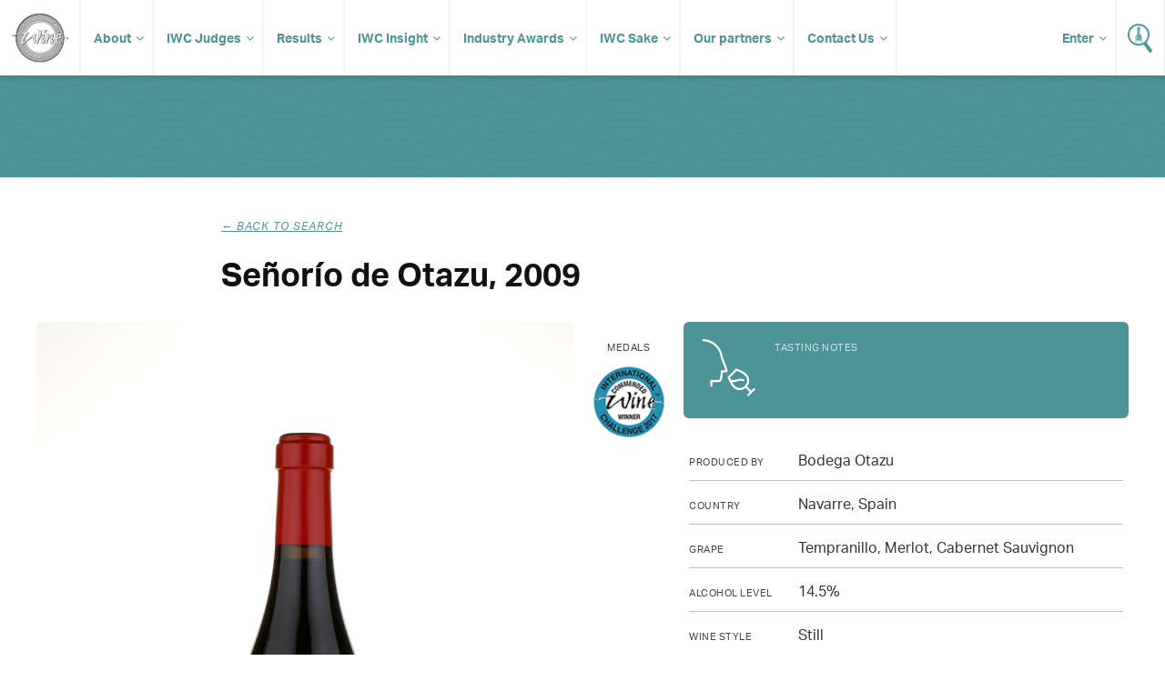

--- FILE ---
content_type: text/html; charset=UTF-8
request_url: https://www.internationalwinechallenge.com/canopy/beverage_details?wid=118016
body_size: 4586
content:
<!DOCTYPE  html>
<html lang="en"><head>
<meta name="twitter:card" content="summary" />
<meta name="twitter:site" content="@WineChallenge" />
<meta property="og:type" content="website" />
<meta property="og:locale" content="en_GB" />
<meta property="og:site_name" content="IWC" />
<meta property="og:url" content="https://www.internationalwinechallenge.com/header-responsive.html" />
<title>Señorío de Otazu,2009</title>
<meta property="og:title" content="International Wine Challenge - The most influential wine competition in the World" />
<meta name="twitter:title" content="International Wine Challenge - The most influential wine competition in the World" />
<meta id="fkImage" property="og:image" content="https://www.internationalwinechallenge.com/IWC" />
<meta property="og:image:alt" content="IWC" />
<meta itemprop="inLanguage" http-equiv="content-language" content="en" />
<meta http-equiv="language" content="en" />
<meta http-equiv="X-UA-Compatible" content="IE=edge" />
<meta http-equiv="Content-Type" content="text/html; charset=UTF-8"/>
<meta http-equiv="Permissions-Policy" content="private-state-token-redemption=(), attribution-reporting=(), shared-storage=(), private-aggregation=()">
<script src="//admin.webpuzzleapp.com/js/jquery/1.12.2/jquery.min.js" type="text/javascript"></script>
<meta name="viewport" content="initial-scale=1.0,width=device-width" /><link rel="stylesheet" href="https://use.typekit.net/wnn0uls.css"  />
<link rel="stylesheet" href="/filestore/css/master-dev.css"  />
<link rel="stylesheet" href="/filestore/css/grid.css"  />
<link rel="stylesheet" href="/filestore/css/jetmenu.css"  />
<link rel="stylesheet" href="/filestore/css/responsive.css"  />

<script  src="https://code.jquery.com/jquery-1.12.4.js"></script>
<!-- Google Tag Manager -->
<script>(function(w,d,s,l,i){w[l]=w[l]||[];w[l].push({'gtm.start':
new Date().getTime(),event:'gtm.js'});var f=d.getElementsByTagName(s)[0],
j=d.createElement(s),dl=l!='dataLayer'?'&l='+l:'';j.async=true;j.src=
'https://www.googletagmanager.com/gtm.js?id='+i+dl;f.parentNode.insertBefore(j,f);
})(window,document,'script','dataLayer','GTM-P5VB7WD');</script>
<!-- End Google Tag Manager -->
<script  src="https://code.jquery.com/ui/1.12.1/jquery-ui.js"></script>

<script  src="/filestore/js/jetmenu.js"></script>

<script type="text/javascript"  src="/filestore/js/iwc_no_glide.js"></script>
<link rel="stylesheet" href="/filestore/css/font-awesome.css"  />
<!-- Global site tag (gtag.js) - Google Analytics -->
<script async src="https://www.googletagmanager.com/gtag/js?id=UA-5595343-1"></script>
<script>
  window.dataLayer = window.dataLayer || [];
  function gtag(){dataLayer.push(arguments);}
  gtag('js', new Date());

  gtag('config', 'UA-5595343-1');
</script>
<script  src="https://js.stripe.com/v3/"></script>
</head>
<body  >
<ul class="jetmenu white nav" ><li value="IWC Logo" class="mobile-no" ><a class="logo " href="/index.html" class="logo" ><img src="/filestore/img/iwc-logo-simplified.svg" alt="International Wine Challenge" width="63" height="55" title="International Wine Challenge"   /></a></li><li value="About" class="dd" ><a class="dd " href="/about-us" class="dd" >About</a><ul class="dropdown" ><li ><a href="/the-process" >The Process</a></li><li ><a href="/medals-and-awards" >Medals and Awards</a></li><li value="Enter" class="dd" ><a target='_blank' href="/canopy/login" target="_blank" >Enter</a><ul class="dropdown" ><li value="How to Enter" ><a href="/how-to-enter" >How to Enter?</a></li><li value="Entry Fees" ><a href="/pricing-and-timeline" >Entry Fees & Dates</a></li><li value="Rules of Entry" ><a href="/rules-of-entry.html" >Rules of Entry</a></li><li ><a href="/shipping-your-wines.html" >Shipping</a></li><li value="Discovery tasting" ><a href="/discovery-tasting.html" >Discovery tasting</a></li><li value="New for 2026" ><a href="/whats-new-2026.html" >New for 2026</a></li></ul></li><li value="Media & Resources" class="dd" ><a class="dd " href="#" class="dd" >Media & Resources</a><ul class="dropdown" ><li ><a id="contentLink_1443146" href="/press-releases.html" >Press Releases</a></li><li ><a id="contentLink_1443147" href="/media-coverage.html" >Media Coverage</a></li><li ><a id="contentLink_1040404" href="/brand-guidelines.html" >Brand Guidelines</a></li><li ><a id="contentLink_1040405" href="/photography.html" >Photography</a></li></ul></li></ul></li><li value="IWC Judges" class="dd" ><a href="/judges.html" >IWC Judges</a><ul class="dropdown" ><li ><a href="/judges.html" >Our judges</a></li><li ><a href="/become-a-judge.html" >Become a judge</a></li><li ><a href="/judges-availability.html" >Judges login</a></li></ul></li><li value="Results" class="dd" ><a href="/canopy/search_results?wpcat=WineTab.S&Challenge_Year=2026_993276&Medal=&Score=&Vintage=&Style=&Country=&PrimGrpq=&Region=&Prodq=&WinNamq=" >Results</a><ul class="dropdown" ><li ><a href="/trophy-results-2025.html" >Trophy results</a></li><li ><a href="/turn-your-iwc-medal-into-sales" >Make the most of your success</a></li><li ><a href="/shop.html" >Buy IWC Stickers</a></li></ul></li><li value="IWC Insight" ><a href="/Insight-Articles.html" >IWC Insight</a><ul class="dropdown" ><li ><a id="contentLink_1526380" href="/Insight-Articles.html?categoryId=1517214#Winemaker Interviews" >Winemaker Interviews</a></li><li ><a id="contentLink_1526379" href="/Insight-Articles.html?categoryId=1517215#Amazing Wines" >Amazing Wines</a></li><li ><a id="contentLink_1526377" href="/Insight-Articles.html?categoryId=1525590#Tomorrow’s Vineyard" >Tomorrow’s Vineyard</a></li><li ><a id="contentLink_1571759" href="/Insight-Articles.html?categoryId=1571756#New technology" >New technology</a></li><li ><a id="contentLink_1571758" href="/Insight-Articles.html?categoryId=1571755#Sustainability" >Sustainability</a></li><li ><a id="contentLink_1571760" href="/Insight-Articles.html?categoryId=1571757#Production " >Production </a></li><li ><a id="contentLink_1526378" href="/Insight-Articles.html?categoryId=1525589#Research" >Research</a></li><li ><a id="contentLink_1526376" href="/Insight-Articles.html?categoryId=1525591#Wine Business" >Wine Business</a></li><li ><a id="contentLink_1527236" href="/Insight-Articles.html?categoryId=1527235#IWC News" >IWC News</a></li></ul></li><li value="Industry Awards" ><a target='_blank' href="https://iwcindustryawards.com/2025/en/page/home" target="_blank" >Industry Awards</a><ul class="dropdown" ><li ><a href="/awards-dinner-2025" >Awards Dinner</a></li><li ><a target='_blank' href="https://iwcmerchantawards.es/" target="_blank" >Industry awards Spain</a></li><li ><a target='_blank' href="https://winechallengearg.com/" target="_blank" >Industry awards Argentina</a></li></ul></li><li value="IWC Sake" ><a href="#" >IWC Sake</a><ul class="dropdown" ><li ><a id="contentLink_1488050" href="/about-the-sake-competition.html" >About IWC Sake</a></li><li ><a href="/judges-sake.html" >IWC Sake Judges</a></li></ul></li><li value="Our partners" class="dd" ><a href="/sponsors/our-sponsors.html" >Our partners</a><ul class="dropdown" ><li ><a href="/sponsors/become-a-sponsor.html" >Partnership opportunites</a></li></ul></li><li value="Contact Us" ><a class="dd " href="/contact-us.html" class="dd" >Contact Us</a><ul class="dropdown" ><li ><a href="/global-ambassadors.html" href="/global-ambassadors.html" >Global Ambassadors</a></li></ul></li><li value="Wine Search" class="search" ><a href="/canopy/search_results.php" ><img src="/filestore/img/icon-search.svg" alt="Search for Wine" width="27" height="32" title="Search for Wine"   /></a></li><li value="Login" class="enter fix-sub" ><a class="dd " href="/canopy/login" class="dd" >Enter</a><ul class="dropdown" ><li ><a href="/judges-availability.html" >Judges Login</a></li></ul></li></ul><!-- Google Tag Manager (noscript) -->
<noscript><iframe src="https://www.googletagmanager.com/ns.html?id=GTM-P5VB7WD"
height="0" width="0" style="display:none;visibility:hidden"></iframe></noscript>
<!-- End Google Tag Manager (noscript) --><script>
	var get = null
</script>


	<script  src="//www.google.com/recaptcha/api.js"></script>
    <script>
        function chekHRes(token) 
        {			
            $.ajaxSetup({'async': false});            
			
            $.post("winesearcher_api",
                { token: token, 
                queryStr: "currencycode=GBP&amp;location=ES&amp;vintage=2009&amp;winename=Se%C3%B1or%C3%ADo+de+Otazu+Bodega+Otazu++Spain+Navarre&amp;autoexpand=Y" } ,
                function(data)
                {
                    console.log(data);
                    $('#wine-detail-stockists').html(data);
                    $('#wine-detail-stockists').show();
                }
            );
        }
		
    </script>


    <div id="article" class="fw">
   
   <div class="head" style="height:50px">
   </div>
   
    <div class="c grp">
       
        <div class="article-intro col c-12">

            <div class="col c-2">&nbsp;</div>

            <div class="col c-8">
                <p class="sub-title"><i onclick="history.go(-1);" >&larr; Back to search</i></p>
                <h1>Señorío de Otazu,                    2009                </h1>
            </div>

            <div class="col c-2">&nbsp;</div>
            
        </div>
                
        <div class="col c-12 result-content">
            <div class="bottle col c-6">
                
                                                                    <img src="images/wine_images/IWC/wine/2017/zoom/9740.jpg" alt="">
                                     
                
            </div>
            
            <div class="medals col c-1">
                <p>Medals</p>
                

                    
                    

                                            <img src="images/medals/IWC/2017/Commended_thumb.png" alt="" width="100%" />
                    
                    
                    
                    
                                     
            </div>
              
            <div class="col c-5">
               
           <div class="tasting">
                <div class="tasting-img"><img src="images/tasting.svg" width="64" height="64" alt=""></div>
                <div class="tasting-note">
                    <h3>Tasting Notes</h3>
                                    </div>
            </div>

            
               <div class="information">
                
                <p><span>Produced by</span> Bodega Otazu </p>
                
                <p><span>Country</span> Navarre, Spain</p>
                
                <p><span>Grape</span>Tempranillo, Merlot, Cabernet Sauvignon</p>
                
                <p><span>Alcohol level</span>14.5%</p>
                
									<p><span>Wine style</span>  Still</p>
                
					<p><span>Wine colour</span> Red</p>         
                				
                                
                  
                
				
															
										
										
					
                
				                
                </div>           
            </div>
            
        </div>
        
    </div>
</div>


<div id="footer" class="fw" ><div class="c grp" ><div class="col c-12" ><div class="col c-6" ><ul class="social" ><li value="Facebook" ><a href="https://www.facebook.com/InternationalWineChallenge/" ><img src="/filestore/img/if_square-facebook_317727.svg" alt="Facebook - International Wine Challenge" width="32" height="32"   /></a></li><li value="X/Twitter" ><a href="https://twitter.com/WineChallenge?lang=en" ><img src="/filestore/img/if_twitter_386736.svg" alt="Twitter - International Wine Challenge" width="32" height="32"   /></a></li><li value="YouTube" ><a href="https://www.youtube.com/user/winechallenge" ><img src="/filestore/svg/youtube_play.svg" alt="YouTube - International Wine Challenge" width="32" height="32"   /></a></li><li value="Instagram" ><a href="https://www.instagram.com/internationalwinechallenge/" ><img src="/filestore/svg/instagram.svg" alt="Instagram - International Wine Challenge" width="32" height="32"   /></a></li><li value="LinkedIn" ><a target='_blank' href="https://www.linkedin.com/company/international-wine-challenge" target="_blank" ><img src="/filestore/svg/linkedin-icon-2.svg" alt="LinkedIn - International Wine Challenge" width="32" height="32"   /></a></li><li value="Incredible Wine Choice" class="col-60 alpha" ><a target='_blank' href="https://www.instagram.com/incrediblewinechoice/" target="_blank" ><img src="/filestore/png/Incredible Wine Choice logo.png" width="40" height="40"   /></a></li></ul></div><div class="col c-6" ><ul class="links" ><li ><a href="/sponsors/our-sponsors.html" >Sponsors</a></li><li ><a href="/sponsors/become-a-sponsor.html" >Become a sponsor</a></li><li ><a href="/contact-us.html" href="/contact-us.html" >Contact us</a></li><li ><a href="/shop.html" >Shop</a></li><li ><a href="/testimonials.html" >Testimonials</a></li><li ><a href="/rules-of-entry.html" >Rules of Entry</a></li><li ><a href="/privacy-policy.html" >Privacy Policy</a></li><li ><a href="/faq.html" >FAQ</a></li></ul></div></div></div><div id="footer-copyright" ><div class="container" ><div class="col-960" ><div id="wrbm-footer-div" ><style type='text/css'>
	@media only screen and (max-width: 767px) { 
		#wrbm-footer-div { 
			text-align: center; 
		}
		#wrbm-footer-div img {
			float: none !important;display: inline-block !important;padding-bottom: 0 !important;
		}
	}
	@media only screen and (max-width: 479px) { 
		#wrbm-footer-div { 
			text-align: center; 
		}
		#wrbm-footer-div img {
			float: none !important;display: inline-block !important;padding-bottom: 0 !important;
		}
	}
</style>

<div id="wrbm-footer-div" style="width:100%;margin:0 auto;padding:0;background-color:transparent;">
	<a href="https://www.internationalwinechallenge.com">
		<img style="margin:20px 20px 20px 10px;float:left;" src="/filestore/png/IWCEvents-200.png" alt="IWC Events" width="200px" height="auto" border="0">
	</a>
	<p style="color:white;font-size:11px;line-height:1.5em;padding:20px 10px 20px 20px;">
		© IWC Events Ltd 2025. All rights reserved.</br>
		Registered Office: 12 St. George’s Industrial Estate, White Lion Road, Amersham, HP7 9JQ.</br>
		Registered in England No.15875664. VAT No.GB 473 6202 95.
	</p>
</div><a href="http://www.webpuzzle.co.uk/"><img src="/filestore/png/PoweredbyWP_white.png" style="float:right;margin-top:34px;"  border="0" /></a></div></div><br clear="all" /></div></div>
<script type="text/javascript" >var linkToWrbmPolicyPage = "https://www.william-reed.com/William-Reed-Privacy-Cookies-Policy"; var ppBgColor = '#000'; var ppFontColor = '#fff';var ppOpacity = '0.9'</script>

<script >
if(window.location.pathname.includes('/fr/')) $('body').addClass('fr');

</script>
</div><!-- Google Tag Manager (noscript) -->
<noscript><iframe src="https://www.googletagmanager.com/ns.html?id=GTM-P5VB7WD"
height="0" width="0" style="display:none;visibility:hidden"></iframe></noscript>
<!-- End Google Tag Manager (noscript) --></body>
</html>